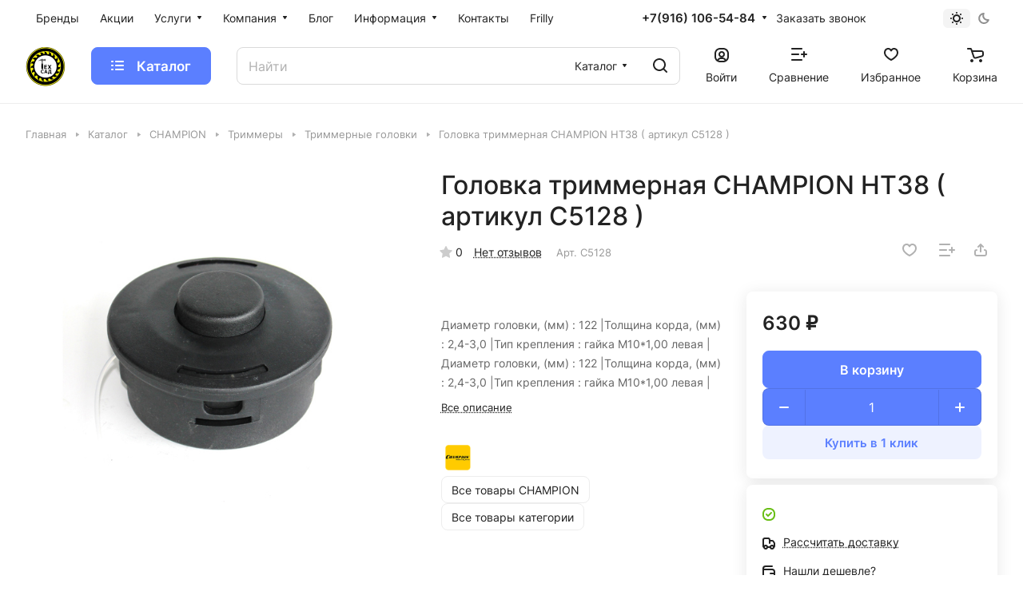

--- FILE ---
content_type: application/javascript
request_url: https://techsad.ru/bitrix/cache/js/s1/aspro-lite/default_5ba06f1de21a98c712a82bfe303b4acd/default_5ba06f1de21a98c712a82bfe303b4acd_v1.js?1768852819762
body_size: 212
content:

; /* Start:"a:4:{s:4:"full";s:104:"/bitrix/templates/aspro-lite/components/bitrix/subscribe.edit/footer_compact/script.min.js?1695048837134";s:6:"source";s:86:"/bitrix/templates/aspro-lite/components/bitrix/subscribe.edit/footer_compact/script.js";s:3:"min";s:90:"/bitrix/templates/aspro-lite/components/bitrix/subscribe.edit/footer_compact/script.min.js";s:3:"map";s:94:"/bitrix/templates/aspro-lite/components/bitrix/subscribe.edit/footer_compact/script.min.js.map";}"*/
$(document).ready((function(){$("form.subscribe-form").validate({rules:{EMAIL:{email:!0}}})}));
/* End */
;; /* /bitrix/templates/aspro-lite/components/bitrix/subscribe.edit/footer_compact/script.min.js?1695048837134*/

//# sourceMappingURL=default_5ba06f1de21a98c712a82bfe303b4acd.map.js